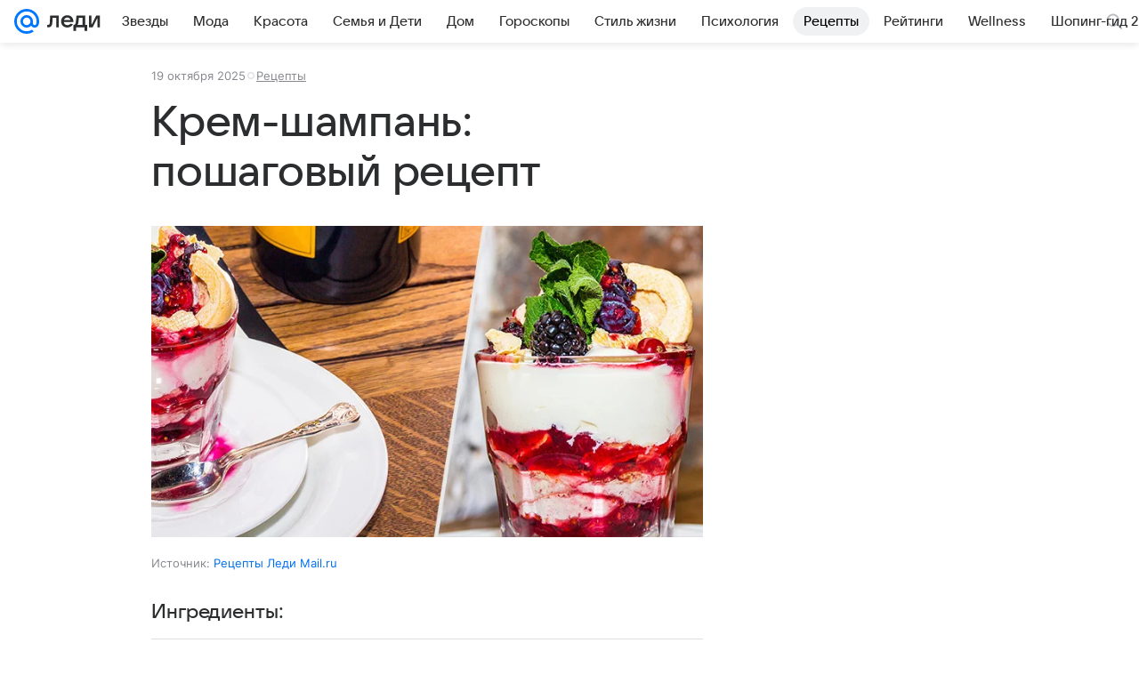

--- FILE ---
content_type: text/plain; charset=utf-8
request_url: https://media-stat.mail.ru/metrics/1.0/
body_size: 658
content:
eyJhbGciOiJkaXIiLCJjdHkiOiJKV1QiLCJlbmMiOiJBMjU2R0NNIiwidHlwIjoiSldUIn0..BiJzIUvTRlVtV-EY.[base64].O2c9mfZTJ70ys0hlmm44Dg